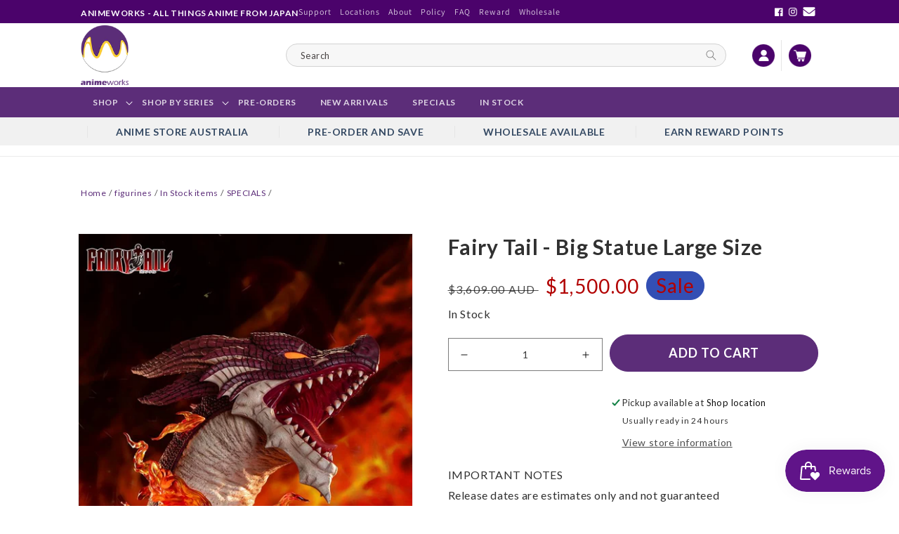

--- FILE ---
content_type: text/css
request_url: https://animeworks.com.au/cdn/shop/t/3/assets/custom.css?v=143209162569240143971711087555
body_size: 7861
content:
@import"https://fonts.googleapis.com/css2?family=Poppins:ital,wght@0,300;0,400;0,500;0,600;0,700;0,800;0,900;1,300;1,400;1,500;1,600;1,700;1,800&display=swap";@import"https://fonts.googleapis.com/css2?family=Lato:ital,wght@0,300;0,400;0,700;1,400&display=swap";h1,h2,h3,h4,h5,h6,p,a,span{font-family:Lato,sans-serif}*{font-family:Lato,sans-serif;!important}.header__search .field label.field__label{display:none}.header__search .field input{font-size:13px;color:#4b4747}.header__search .field input::placeholder{color:#4b4747;opacity:1}h4.preOderDead_date.hhh{color:#b20000}.header__search .field input::-ms-input-placeholder{color:#4b4747}.product-grid-container .card-wrapper .card__inner{flex-direction:column}.product-grid-container .card-wrapper .card__inner:before{padding-bottom:0}.product-grid-container .card-wrapper .card__inner .card__media,.product-grid-container .card-wrapper .card__inner .card__media a .media,.product-grid-container .card-wrapper .card__inner .card__media a .media img{position:relative}.products_coun.Product_ProdCount-Only h3.card__heading.h5{display:block}body{font-family:Lato,sans-serif;!important}.hideMe{display:none}span.msgS{color:#cf0303}h1,h2,h3,h4,h5,h6,p{margin:0;padding:0;color:#313131}h2.wholesale-head{font-size:28px;margin-bottom:14px}p.wholesale-content{font-size:16px;line-height:1.7;color:#313131;margin-bottom:30px}main#MainContent{position:relative;z-index:999}div#shopify-section-header{position:relative;z-index:9999}.announcement-bar__link{width:auto;padding:0}.announcement-bar p a{color:#5c2d79}.wholesale--wrap img{width:100%;max-width:180px;margin:auto;display:block}.product-media-modal[open]{z-index:9999999999!important}.card__content.custom-badgecontent{z-index:999999999999999;position:absolute!important;left:o!important;top:0!important;height:70px;overflow:hidden!important;width:70px}.card__media,.card .media{z-index:99999999999999!important}.wholesale--wrap{display:grid;grid-template-columns:repeat(6,16.66%);margin-top:30px}.custom-cardADAPTS{--ratio-percent: 125% !important}span.reward_points.pr_ReP{display:none}span.reward_points{display:none!important}.wholesale-icons{display:inline-block;width:100%;margin-top:70px}.wholesale-icons h3.icons-title{margin-bottom:20px;font-size:32px;font-weight:700;color:#313131;text-align:center}.whole-sale--form{display:grid;grid-template-columns:1fr 1fr;align-items:center}.wholesale-image{display:inline-block;width:100%}.whole-sale--content{margin-bottom:20px;display:inline-block;width:100%}.wholesale-contactus{width:75%;margin:0 auto}.announcement-sec{background:#eee}.wholesale-image img{width:100%}form#ContactForm .field:after,form#ContactForm .field:before{display:none}form#ContactForm .field{margin-bottom:14px;display:inline-block;border:0!important}form#ContactForm .field label{position:relative;left:0;top:0;width:100%;font-weight:600;color:#313131}.wholesale-contactus p{font-size:16px;line-height:1.7;color:#313131;margin-bottom:20px}.announcement-bar{border-bottom:0;width:100%;max-width:1430px;padding:0 15px;margin:auto;display:flex;justify-content:right;align-items:center!important}.announcement-bar p{font-size:12px;color:#fffc;font-weight:500;padding:7px 6px;cursor:pointer}.announcement-bar a{color:#fff;font-size:12px;text-decoration:none;font-weight:600}.announcement-bar p:first-child{padding-left:0}.announcement-bar p a{color:#fffc;font-weight:500}.announcement-bar p a:hover,.announcement-bar p:hover{color:#fff}.footer__list-social.list-social:only-child li.list-social__item a.email svg{width:24px;height:17px!important;fill:#fff}.footer__list-social.list-social:only-child li.list-social__item a.email{margin-top:8px}.announcement-bar p:last-child:after{display:none}.header-wrapper .header .page-width{padding:3px 15px;width:100%;max-width:1080px}.header-wrapper .header{padding:0}.header .header_area{display:flex;align-items:center}.header .header_area a.header__heading-link,.header .header_area h1.header__heading{flex:0 28%;max-width:381px;padding:0;margin:0}.header .header_area a.header__heading-link{display:flex}.header .header_area a img.header__heading-logo{width:100%;max-width:68px}.header .header_area .header__icons{flex:0 73%;max-width:73%;justify-content:flex-end;align-items:center}.header .header_area .header__icons a.header__icon{margin:0;width:60px}.header .header_area .header__icons a.header__icon img{width:100%;max-width:32px}.header .header_area .header__icons .header__icon--account{border-right:1px solid rgba(0,0,0,.1)}.header__search input{border:1px solid #d2d2d2;border-radius:60px!important;padding:10px 20px;height:33px;background-color:#00000008}.header__search label.field__label{font-size:13px;color:#4b4747;top:50%;transform:translateY(-50%);left:21px}.header .header_area .header__icons .header__search predictive-search,.header .header_area .header__icons .header__search predictive-search form.search{max-width:98%}.header__search button.search__button{border-radius:0 10px 10px 0;height:33px;width:100%;max-width:43px}.header__search button.search__button svg.icon{color:#777;width:15px;height:15px}.header nav.header__inline-menu{border-top:0px solid #eeeeee;margin:0!important;text-align:center;background:#5c2d79}.header ul li:last-child{border-right:0!important}.header__menu-item span{color:#fffc}.header nav.header__inline-menu ul.list-menu.list-menu--inline{max-width:1080px;width:100%;padding:0 15px;justify-content:flex-start}.header__inline-menu ul.list-menu.list-menu--inline li .header__menu-item{font-size:12px;font-weight:700;color:#313131;padding:14px 17px;text-transform:uppercase}.header__menu-item .icon-caret{right:-4px;color:#fff}.header__menu-item span.header__active-menu-item{text-decoration:none;color:#ffca2c}.header__menu-item:hover span{color:#fff}.header__menu-item:hover svg path{fill:#fff}.header__menu-item:hover span{text-decoration:none}details[open]>.header__menu-item{text-decoration:none}.header nav.header__inline-menu ul.header__submenu li .header__menu-item{text-align:left;padding:10px;font-size:14px}.header__search{width:100%}.header__search .field:before,.header__search .field:after{display:none}.field__input:focus,.select__select:focus,.customer .field input:focus,.customer select:focus,.localization-form__select:focus.localization-form__select:after{box-shadow:none!important}.field__input:focus~.field__label,.field__input:not(:placeholder-shown)~.field__label,.field__input:-webkit-autofill~.field__label,.customer .field input:focus~label,.customer .field input:not(:placeholder-shown)~label,.customer .field input:-webkit-autofill~label{top:calc(var(--inputs-border-width) + 1.1rem)!important}.home_section1 .home-slider1 button.slick-arrow{display:none!important}.home-slider1 .slick-slide{position:relative}.home-slider1 .text_bann .content-box{width:100%;max-width:1430px;margin:auto;padding:0 15px}.home-slider1 .text_bann{position:absolute;top:0;left:0;bottom:0;right:0;display:flex;align-items:center}.home-slider1 .content-box h2.banner__heading{font-size:65px;color:#fff;line-height:101px;font-weight:700;max-width:750px;margin-bottom:20px}.home-slider1 .content-box p{font-size:19px;line-height:38px;color:#fff;margin-bottom:45px}a.button:before,a.button:after,button:before,button:after,.newsletter-form__field-wrapper .field:before,.newsletter-form__field-wrapper .field:after{display:none}a.button.button--primary,.product__info-container .price_rewards .product-form button.product-form__submit{border:1px solid #5c2d79;border-radius:50px;background-color:#5c2d79;font-size:20px;font-weight:600;text-transform:uppercase;position:relative;overflow:hidden;width:100%;max-width:299px;padding:20px}.home-slider1 ul.slick-dots{position:absolute;bottom:50px;left:50%;transform:translate(-50%);list-style:none;display:flex;text-align:left;width:100%;max-width:1430px;margin:0;padding:0 15px}.home-slider1 ul.slick-dots li{width:63px;margin-right:17px;position:relative}.home-slider1 ul.slick-dots li:before{width:63px;height:5px;background-color:#fff;position:absolute;content:" ";bottom:0;transition:.2s;left:0}.home-slider1 ul.slick-dots li button{background-color:transparent;border:0;position:relative;width:100%;padding:0 0 17px;text-align:center;font-size:29px;line-height:38px;font-weight:700;color:#5c2d79;transition:.2s;visibility:hidden}.home-slider1 ul.slick-dots li.slick-active:before{background-color:#5c2d79}.home-slider1 ul.slick-dots li.slick-active button{visibility:visible}.home_section2{padding:98px 0}.home_section2 .images_logos img{margin:auto;width:100%;max-width:260px}.home_section2 ul.slick-dots{padding:0;margin:10px 0 0;display:flex;align-items:center;justify-content:center;list-style:none}.home_section2 ul.slick-dots li{margin:0 3px}.home_section2 ul.slick-dots li button{background-color:#ddd;border:0;font-size:0;width:14px;height:14px;border-radius:15px}.home_section2 ul.slick-dots li[aria-selected=true] button{background-color:#ffca2c}.collection-sec .collection{padding-bottom:98px;padding-top:0}.page-width{padding-left:15px;padding-right:15px;max-width:1080px}.collection-sec .collection__title{text-align:center;margin-bottom:62px!important}.collection-sec .collection__title h2.title{margin:0;font-size:40px;font-weight:700;color:#313131}.collection-sec slider-component.page-width-desktop{padding:0;max-width:100%}.collection-sec slider-component ul.product-grid{column-gap:15px;row-gap:20px}.collection-sec slider-component ul.product-grid li.grid__item{width:100%!important;max-width:100%}.collection-sec .collection .collection__view-all a.button,.contact__button .button{max-width:412px;margin-top:20px;border:1px solid #5c2d79;border-radius:50px;background-color:#5c2d79;font-size:20px;font-weight:600;text-transform:uppercase;position:relative;overflow:hidden;width:100%;padding:20px}.home_section6 .coll_Pro.grid{column-gap:30px}.home_section6 ul.products{margin:0;padding:0;list-style:none}.home_section6 ul.products span.coll_title{margin-bottom:46px;display:block;position:relative;font-size:16px;color:#313131;font-weight:600}.home_section6 ul.products span.coll_title:before{height:3px;display:block;background-color:#ffca2c;width:100%;max-width:30px;content:" ";position:absolute;top:40px;left:0}.home_section6 ul.products li .card{flex-direction:row}.home_section6 ul.products li .card{flex-direction:row;padding-bottom:10px;padding-top:10px;border-bottom:1px solid #ececec}.home_section6 ul.products li .card .card__inner{width:60px;height:60px}.home_section6 ul.products li .card .card__inner img.motion-reduce{width:100%;object-fit:contain}.home_section6 ul.products li .card .card__content .card__information{padding-left:15px;padding-top:0;padding-bottom:0}.home_section6 ul.products li .card .card__content .card__information h3 a{font-size:16px;margin-bottom:10px;color:#313131}.home_section6 ul.products .products_coun:nth-child(2) li .card,.footer .footer__content-top .news_latest ul li:first-child{padding-top:0!important}.home_section6 ul.products li .card__content .price .price__regular span{font-weight:600;color:#5c2d79;font-size:16px}.collection-sec ul.product-grid li .card .card__inner .card__media .quick-add{position:absolute;top:0;left:0;width:100%;height:100%;background-color:#00000091;transition:.2s;padding:0 37px 46px;display:flex;justify-content:center;align-items:flex-end;visibility:hidden;opacity:0}.collection-sec ul.product-grid li .card .card__inner .card__media .quick-add button{background-color:#ffca2c;border-radius:25px;border:1px solid #ffca2c;font-size:16px;cursor:pointer;color:#fff;font-weight:700;text-transform:uppercase;width:100%;max-width:193px}.collection-sec ul.product-grid li .card .card__inner .card__media modal-opener{width:100%}.collection-sec ul.product-grid li .card .card__inner:hover .card__media .quick-add{visibility:visible;opacity:1}.card__heading a:after{display:none}.collection-sec ul.product-grid li .card .card__inner .card__content{display:none}.home_section6 ul.products .products_coun:last-child li .card,.footer .footer__content-top .news_latest ul li:last-child{border-bottom:0}footer.footer{margin-top:70px;border-top:0;background-color:#777;padding:35px 0 0}.footer .footer__content-top{padding-bottom:31px}.footer .footer__content-top .footer-block h2.footer-block__heading{margin-bottom:38px;display:block;position:relative;font-size:16px;color:#fff;font-weight:600}.footer .footer__content-top .footer-block h2.footer-block__heading:before{height:3px;display:block;background-color:#ffca2c;width:100%;max-width:30px;content:" ";position:absolute;top:33px;left:0}.footer .footer__content-top .footer-block p{color:#fff;font-size:16px}.footer .footer__content-top ul.footer__list-social{margin-top:20px;justify-content:flex-start}.footer .footer__content-top ul li.list-social__item a{width:32px;height:32px;border-radius:50px;padding:0;border:1px solid #fff}.footer .footer__content-top ul li.list-social__item a svg.icon path{fill:#fff}.footer .footer__content-top ul li.list-social__item a svg.icon{height:18px;width:18px;margin:auto;display:block}.footer .footer__content-top ul li.list-social__item{margin-right:4px}.footer .footer__content-top .news_latest ul{padding:0;margin:0;list-style:none}.footer .footer__content-top .news_latest ul li .recent-blog-posts{display:flex;border-bottom:1px solid #414141;padding:10px 0}.footer .footer__content-top .news_latest ul li .recent-blog-posts .badge{border:2px solid #fff;background-color:transparent;border-radius:0;color:#fff;width:32px;height:32px}.footer .footer__content-top .news_latest ul li .recent-blog-posts .badge{border:2px solid #fff;background-color:transparent;border-radius:0;color:#fff;width:37px;height:37px;padding:3px 0}.footer .footer__content-top .news_latest ul li .recent-blog-posts .badge .post-date-day{font-size:14px}.footer .footer__content-top .news_latest ul li .recent-blog-posts .badge .post-date-month{font-size:10px}.footer .footer__content-top .news_latest ul li .recent-blog-posts .flex-col{width:100%;padding-left:15px}.footer .footer__content-top .news_latest ul li .recent-blog-posts .flex-col a{color:#fff;text-decoration:none;font-size:16px}.footer-block__newsletter h2.footer-block__heading{text-align:left;text-transform:uppercase}.footer .footer__content-top .footer__blocks-wrapper{column-gap:30px}.footer__content-bottom{border:0;padding:22px 0!important;background-color:#5b5b5b}.footer__content-bottom .footer__column--info{flex-direction:row;justify-content:space-between}.footer__content-bottom ul.blog-nav-list{display:flex;margin:0;padding:0;list-style:none}.footer__content-bottom ul.blog-nav-list li a{text-decoration:none;color:#fff;font-size:12px;font-weight:400}.footer__content-bottom ul.blog-nav-list li{margin-right:10px}.footer__content-bottom .footer__copyright small,.footer__content-bottom .footer__copyright small a{font-size:12px;color:#756c6c}.footer__content-bottom .footer__copyright,.footer__content-bottom .footer__payment{margin:0}.footer__content-bottom .footer__payment ul.list-payment li.list-payment__item{padding:0}.footer-block__newsletter span.newsletter_subheading{text-align:left;width:100%;display:block;padding:0 15px;color:#fff;font-weight:600;margin-bottom:20px}.footer-block__newsletter form.newsletter-form{max-width:282px;padding:0 15px;margin-left:0}.footer-block__newsletter form.newsletter-form input{border-radius:3px;border:0;padding:10px}.footer-block__newsletter form.newsletter-form input{border-radius:3px;border:0;padding:10px;font-size:16px;color:#000}.newsletter-form__field-wrapper .field{flex-wrap:wrap}.field__input:-webkit-autofill~.field__button,.field__input:-webkit-autofill~.field__label,.customer .field input:-webkit-autofill~label{color:#fff}.footer-block__newsletter form.newsletter-form button{text-transform:uppercase;position:unset;background-color:#601489!important;width:150px;height:40px;border-radius:5px;color:#fff;font-weight:700;font-size:16px;margin-top:10px}.footer-block__newsletter form.newsletter-form input::placeholder{display:block}.collection-sec ul li .card__information .caption-with-letter-spacing,.product_Relatedes ul li .card__information p.collectionPro,.collection .card-wrapper .card__content .card__information p{font-size:14px;color:#313131;opacity:1;margin-bottom:10px}.collection-sec ul li .card__information h3 a,.product_Relatedes ul li .card__information h3 a,.collection .card-wrapper .card__content .card__information h3 a{line-height:27px;font-size:16px}.collection-sec ul li .card__information .estimate_releasedate{font-size:16px;line-height:27px;color:#b20000;font-weight:600;margin-bottom:10px}.product_Relatedes ul li .card__information .price_rewards span,.collection .card-wrapper .card__content .card__information .price_rewards span{font-size:16px;line-height:27px;color:#ffca2c;font-weight:600;margin-bottom:10px}.collection-sec ul li .card__information .price_rewards .reward_points{font-size:14px;color:#313131}.collection-sec ul li .card__information .price_rewards,.collection-sec ul li .card__information .price{margin-top:0!important}.collection-sec ul li .card__information .price span{font-size:16px;color:#5c2d79;font-weight:600}.header__submenu.list-menu.custom-Seri-Menu{display:flex;width:1200px;flex-wrap:wrap;left:50%;padding:10px 0 40px}.header__submenu.list-menu.custom-Seri-Menu li{flex:0 20%;max-width:20%}.js details>.header__submenu.custom-Seri-Menu{transform:translate(-50%)!important}.header__submenu.custom-Seri-Menu li.custom-ViewAllMenu{position:absolute;bottom:0;left:0;right:0;flex:0 100%;max-width:100%;background-color:#eee}.header__submenu.custom-Seri-Menu li.custom-ViewAllMenu .header__menu-item{justify-content:center}.custom-productSEction .section-template--15201466974345__main-padding{padding-top:50px;padding-bottom:50px}.product .product__info-wrapper .product__info-container .product__title h1{font-size:30px;font-weight:600;color:#313131}.product__info-container .price_rewards span.reward_points.pr_ReP{font-size:16px;line-height:27px;color:#ffca2c;font-weight:600;margin-bottom:10px!important}.product__info-container .price_rewards .shopify-block .spr-starrating{justify-content:flex-start!important;margin:5px 0;font-size:14px}.product__info-container .price_rewards .price span{font-size:28px;font-weight:500;color:#b20000}.product__info-container .price_rewards>h4{margin:12px 0}.product__info-container .price_rewards h4.estimate_releasedate{color:#b20000}.product__info-container .price_rewards>h4{margin:10px 0;font-size:14px}.product__info-container .product-form__quantity label.form__label{display:none}.product__info-container .product-form__quantity{margin:20px 0 0!important;max-width:440px!important}.product__info-container .product-form__quantity quantity-input.quantity{width:100%;max-width:220px}.product__info-container .price_rewards .product-form{margin:15px 0 25px}.product__info-container .price_rewards .product-form button.product-form__submit{font-size:18px;max-width:100%;padding:15px}.product__info-container .price_rewards .custom-TextData{margin-bottom:15px}.product__info-container .price_rewards .custom-TextData h4{margin-bottom:5px;font-weight:500;font-size:16px;color:#313131;margin-top:20px}.product__info-container .price_rewards .custom-TextData .Pro_custom-Content p,.product__info-container .price_rewards .custom-TextData .Pro_custom-Content{font-size:16px;line-height:1.7;color:#313131}.product__info-container .price_rewards .Product-New-Infos .Pro_InfoD.metasku{font-size:16px;line-height:2;color:#313131;border-bottom:1px solid #efefef}.product__info-container .price_rewards ul.list-social{justify-content:flex-start}.product_DescrTabing{width:100%;padding-top:70px}.product_DescrTabing ul.customTabs{margin:0;padding:0;display:flex}.product_DescrTabing ul.customTabs li a{padding:5px 10px;font-size:16px;color:#313131;text-decoration:none;display:inline-block;border-bottom:5px solid #ddd}.product_DescrTabing ul.customTabs li{margin-right:10px}.product_DescrTabing ul.customTabs li.activelist a{border-bottom-color:#5c2d79}.product_DescrTabing .product_TabData>div{padding:20px 0}.product_DescrTabing .product_TabData .tabDataS h2{font-size:18px;font-weight:600;margin-bottom:20px;color:#313131}.product_DescrTabing .product_TabData .tabDataS p{font-size:16px;color:#313131;margin-bottom:15px}.product_DescrTabing .product_TabData .tabDataS table.pro_tables{border:1px solid #ddd}.product_DescrTabing .product_TabData .tabDataS table.pro_tables td,.product_DescrTabing .product_TabData .tabDataS table.pro_tables th{border:1px solid #ddd;text-align:left;font-size:14px;padding:10px;color:#313131;line-height:1}.product_DescrTabing .product_TabData .tabDataS table.pro_tables p{margin:0}.product_Relatedes{padding-top:0!important;padding-bottom:70px!important}.product_Relatedes h2.product-recommendations__heading,.customer h1,.shopify-product-reviews h2.spr-header-title{margin-bottom:62px;text-align:center;font-size:40px;font-weight:700;color:#313131}.product_Relatedes ul.product-grid{column-gap:15px;row-gap:20px;display:grid;grid-template-columns:repeat(5,1fr)}.product_Relatedes ul.product-grid li.grid__item{width:100%!important;max-width:100%!important}.product_Relatedes ul li .card__information .price_rewards span{display:block;margin-top:7px;margin-bottom:7px}.product_Relatedes ul li .card__information .price{margin-top:0!important}.product_Relatedes ul li .card__information .price span{font-size:16px;color:#5c2d79;font-weight:600}.product-breadcrumb .grid{display:none}.product-breadcrumb{margin-bottom:45px}nav.breadcrumb a,nav.breadcrumb span{font-size:12px;font-weight:500}nav.breadcrumb a{text-decoration:none;cursor:pointer;color:#5c2d79}.collection-sec facet-filters-form{margin-bottom:20px}.collection-sec facet-filters-form form#FacetSortForm{max-width:1110px;margin-right:0;margin-left:auto}.collection-sec facet-filters-form form nav.breadcrumb{margin-right:auto;margin-left:0}.collection-sec .facet-filters__field h2{font-size:12px;line-height:1;color:#313131}.collection-sec .facet-filters__field select{font-size:12px;color:#313131}.collection-sec .facet-filters__field svg.icon.icon-caret{height:.5rem}.collection-sec facet-filters-form .product-count-vertical h2{font-size:12px;color:#313131}facet-filters-form.facets .active-facets h2{font-size:18px;font-weight:600;color:#5c2d79}facet-filters-form .facets__disclosure-vertical{border-top:2px solid #5c2d79}facet-filters-form summary span{font-size:14px;color:#313131}facet-filters-form .parent-display fieldset.facets-wrap ul li label span{font-size:14px;color:#313131}facet-filters-form .parent-display fieldset.facets-wrap ul li label svg.icon-checkmark path{color:#5e307b}facet-filters-form.facets .active-facets facet-remove a span,facet-filters-form.facets .active-facets facet-remove a{font-size:12px!important;text-decoration:none!important}h1.main-page-title.page-title{text-align:center;font-size:40px;padding:0 15px;font-weight:700;color:#313131;margin:50px 0}.about-pageTemp .aboutus-section,.accordian-container,.locatin-sec .location-section,.contact-sec .page-width{max-width:1430px;padding:0 15px;margin:auto}.inner__page{padding-bottom:100px;margin-bottom:70px;border-bottom:1px solid rgba(0,0,0,.05)}.inner__page p{font-size:16px;line-height:1.7;color:#313131;margin-bottom:30px}.faq-sec .accordian-main-title h1,.loc-sec-head h1{margin-bottom:15px;font-size:32px;font-weight:700;color:#313131}.faq-sec .custom-accordian-group button{background:transparent;font-size:18px;font-weight:600;color:#313131;padding:15px 60px 15px 0;border-bottom:1px solid #5c2d79!important;position:relative;width:100%;text-align:left;border:0;cursor:pointer}.faq-sec .custom-accordian-group button:before{content:" ";position:absolute;width:10px;height:2px;background-color:#5c2d79;top:50%;right:10px;display:block;transform:translateY(-50%)}.faq-sec .custom-accordian-group button.active:after{display:none}.faq-sec .custom-accordian-group button:after{content:" ";position:absolute;width:2px;height:10px;background-color:#5c2d79;display:block;right:14px;top:50%;transform:translateY(-50%)}.faq-pad{padding-top:50px}.faq-sec .custom-accordian-group .panel{padding:15px}.faq-sec .custom-accordian-group .panel p{font-size:16px;line-height:1.7;color:#313131}.loc-sec-subheading p{margin-bottom:0}.loc-sec-subheading p:last-child{margin-bottom:50px}.contact-sec .contact{display:flex;flex-wrap:wrap}.contact-sec h2.title{text-align:center;font-size:40px;font-weight:700;color:#313131;margin:50px 0;width:100%}.contact-sec .contact-right-side{flex:0 70%;max-width:70%;padding-right:40px}.contact-right-side p{margin-bottom:20px;max-width:650px}.contact-right-side .field label{display:block;position:unset;font-size:16px;font-weight:600;color:#313131}.contact-right-side .field:before,.contact-right-side .field:after{display:none}.contact-right-side .field{flex-wrap:wrap}.contact-right-side .field input,.contact-right-side .field textarea,.contact-right-side .field select,form#ContactForm input,form#ContactForm textarea{width:100%;border:1px solid #ddd;border-radius:3px;padding:10px 15px;font-size:16px;font-weight:400;color:#313131}.contact-right-side .field span{font-size:12px;color:#707070;margin-right:5px}.contact-sec .contact-addre{flex:0 30%;max-width:30%}.contact-right-side .contact__button button{max-width:200px;margin-top:0;border:1px solid #5c2d79;border-radius:50px;background-color:#5c2d79;font-size:20px;font-weight:600;text-transform:uppercase;position:relative;overflow:hidden;width:100%;padding:15px 20px}.contact-addre .addre-inner h4{margin-bottom:46px;display:block;position:relative;font-size:16px;color:#313131;font-weight:600}.contact-addre .addre-inner h4:before{height:3px;display:block;background-color:#ffca2c;width:100%;max-width:30px;content:" ";position:absolute;top:40px;left:0}.contact-addre .addre-inner{margin-bottom:50px}.contact-right-side .field label span{display:none}.custom-policy-content h2{font-size:22px;margin-bottom:15px}.custom-policy-content h2,.reward-section .custom-reword-section h2{font-size:22px;margin-bottom:15px;font-weight:700;color:#313131}.reward-section .reward-image{text-align:center}.reward-section .reward-image img{width:100%;max-width:420px}.afterpay-content-section{background:url(https://cdn.shopify.com/s/files/1/0590/3417/3577/files/Sword-Art-Online-Asuna-Glint-Flash-4.jpg?v=1663584764);background-repeat:no-repeat;background-size:cover;background-position:center;height:500px}.afterpay-content-section .div-content{display:flex;flex-direction:column;justify-content:center}.afterpay-content-section .div-content img{width:100%;max-width:170px;margin-bottom:10px}.afterpay-content-section .div-content h1{font-size:30px;color:#fff;margin-bottom:10px}.afterpay-content-section .div-content p{color:#fff}.after-pay-btn a{font-size:15px;color:#fff;text-decoration:none;padding:10px 15px;border:1px solid #fff;width:100%;max-width:230px;display:block;text-align:center}.afterpay-content-section .div-content{display:flex;flex-direction:column;justify-content:center;height:100%}.afterpay-logo-section{display:flex;flex-wrap:wrap;padding:70px 0 0}.afterpay-logo-section .custom-afterpay-content{flex:0 33.3%;max-width:33.3%;padding:0 25px 0 15px}.afterpay-logo-section .custom-afterpay-content img{width:100%;max-width:110px}.afterpay-logo-section .custom-afterpay-content h1{font-size:20px;margin-bottom:10px}.afterpay-logo-section .custom-afterpay-content p{margin-bottom:0}.convention-sec .wrapper .carousel{width:100%}.convention-sec .carousel button.slick-arrow{position:absolute;top:50%;z-index:9;transform:translateY(-50%);font-size:0;background-color:transparent;border:0;width:30px;height:30px;padding:0}.convention-sec .carousel button.slick-prev{left:-40px}.convention-sec .carousel button.slick-next{right:-40px}.convention-sec .carousel button.slick-prev:before{content:"";position:absolute;width:15px;height:3px;background-color:#000;display:block;transform:rotate(-40deg) translateY(-170%);top:50%;left:0}.convention-sec .carousel button.slick-prev:after{content:"";position:absolute;width:15px;height:3px;background-color:#000;display:block;transform:rotate(40deg) translateY(170%);top:50%;left:0}.convention-sec .carousel button.slick-next:before{content:"";position:absolute;width:15px;height:3px;background-color:#000;display:block;transform:rotate(40deg) translateY(-170%);top:50%;right:0}.convention-sec .carousel button.slick-next:after{content:"";position:absolute;width:15px;height:3px;background-color:#000;display:block;transform:rotate(320deg) translateY(170%);top:50%;right:0}.convention-sec .wrapper{padding-top:0}.convention-sec .custom-con-content{padding:50px 0}.convention-sec .convention-heading h1,.convention-sec .custom-conv-text h1{font-size:22px;margin-bottom:15px;font-weight:700;color:#313131}.convention-sec .convent-logo-section{display:flex;align-items:center;flex-wrap:wrap}.convention-sec .convent-logo-section .image-logo-section{flex:0 25%;max-width:25%}.convention-sec .convent-logo-section .image-logo-section a{display:inline-block;width:100%;text-align:center}.convention-sec .convent-logo-section .image-logo-section img{width:100%;max-width:150px;margin:auto}.convention-sec .custom-conv-text .custom-block-text h1{font-size:18px;margin-bottom:10px;font-weight:700;color:#313131}.convention-sec .custom-conv-text .custom-block-text a{text-decoration:none;font-size:16px;color:#313131}.convention-sec .carousel .slick-list img{width:100%;max-width:260px;max-height:260px;object-fit:cover;height:50vh;margin:auto}.home-slider1 .slick-slide .images_bann{min-height:600px}.home-slider1 .slick-slide img{width:100%;min-height:600px;object-fit:cover}.cart-notification .cart-notification__header h2.cart-notification__heading,.cart-notification .cart-notification-product h3,.cart-notification .cart-notification__links a.button,.cart-notification .cart-notification__links button.lin k{color:#313131}.cart-notification .cart-notification__links button.button,.cart__footer .cart__ctas button,.mobile-facets__footer button.button.button--primary{border:1px solid #5c2d79;border-radius:50px;background-color:#5c2d79;font-size:18px;font-weight:600;text-transform:uppercase;position:relative;overflow:hidden;width:100%;max-width:299px;padding:14px}.cart-notification .cart-notification__links form{margin-top:0}.collection-sec.color-background-1 .collection{padding-bottom:0;padding-top:60px}.collection-sec.color-background-1 .collection__view-all a.button{max-width:260px}cart-items .title-wrapper-with-link h1.title{font-size:40px;color:#313131;font-weight:700}cart-items .title-wrapper-with-link a.underlined-link{color:#313131}.cart__contents .cart__items td,.cart__contents .cart__items th,.cart__contents .cart__items td *,.cart__footer .totals h2.totals__subtotal,.cart__footer .totals p.totals__subtotal-value,.cart__footer small.tax-note{color:#313131}.cart__footer{padding-top:0}.cart__footer .cart__ctas button{max-width:100%}.collection-sec .section-template--15201466482825__product-grid-padding{padding-bottom:0}.mobile-facets .mobile-facets__header-inner h2,.mobile-facets .mobile-facets__header-inner p{color:#313131}.mobile-facets__main summary *,.mobile-facets__main .mobile-facets__details label,.mobile-facets__main .mobile-facets__details .select{color:#313131}.mobile-facets__main .mobile-facets__footer facet-remove a{color:#313131}.mobile-facets__footer button.button.button--primary{max-width:160px;font-size:16px;padding:10px}.section-template--15234503573641__main-padding,.section-template--15256566956169__main-padding,.section-template--15256629477513__main-padding,.section-template--15256755863689__main-padding{padding:0!important}.contact__button .button{max-width:230px!important}span.spr-summary-actions a.spr-summary-actions-newreview,.spr-form-actions input.spr-button,.customer button{color:#fff!important;text-decoration:none;text-align:center;border:1px solid #5c2d79!important;border-radius:50px!important;background-color:#5c2d79;font-size:18px!important;font-weight:600;text-transform:uppercase;position:relative;overflow:hidden;width:100%;max-width:230px;padding:10px!important}#shopify-product-reviews{margin-bottom:70px!important}#shopify-product-reviews h3.spr-form-title{margin-bottom:15px}#shopify-product-reviews fieldset label{font-size:16px;color:#313131}#shopify-product-reviews fieldset input,#shopify-product-reviews fieldset textarea{height:45px;padding:10px 15px;font-size:14px;color:#313131;border:1px solid #ddd;border-radius:3px}#shopify-product-reviews fieldset .spr-starrating a.spr-icon{color:#5c2d79;opacity:1}.recommendations-sec .card__inner .card__content{display:none}.customer{margin-bottom:0!important}.customer .field input{padding:10px 15px;font-size:14px;color:#313131;border:1px solid #ddd;border-radius:3px}.field:before,.select:before,.customer .field:before,.customer select:before,.localization-form__select:before,.field:after,.select:after,.customer .field:after,.customer select:after,.localization-form__select:after{display:none}.customer form>a{text-align:center;width:100%;font-size:14px;color:#313131;text-decoration:none}.customer button{margin:3rem 0 1.5rem!important}.customer h1{margin-bottom:40px}.shopify-product-reviews h2.spr-header-title{margin-bottom:12px}.card-wrapper .card__content .card__badge span{width:120px;background-color:#020202;color:#fff;border:0;border-radius:0;position:absolute;top:15px;left:-35px;transform:rotate(-45deg);font-size:10px}.card-wrapper .card__content{overflow:auto}*:focus-visible{outline:0;outline-offset:0;box-shadow:none}.quantity__button:focus-visible,.quantity__input:focus-visible{background-color:inherit;z-index:2}.quantity__button:not(:focus-visible):not(.focused),.quantity__input:not(:focus-visible):not(.focused){border:1px solid #000}.header{display:flex;flex-wrap:wrap}.header nav.header__inline-menu{width:100%}.header .bottom_menu{padding-top:6px;padding-bottom:6px;margin-bottom:15px;background-color:#f1f1f1;width:100%;text-align:center}.header .bottom_menu a{color:#334862;text-decoration:none;font-size:14px;font-weight:700;padding:0 40px;border-left:1px solid #e6e6e6}.announcement-sec{background-color:#4b036b!important}.home_section5 .card__media .media img{height:260px;object-fit:cover;object-position:center center;width:100%;display:block}.home_section5 .card__media .media{position:relative!important}.home_section5 .ratio:before{content:"";width:0;height:0;padding-bottom:0}.home_section5 .card__media a{position:relative!important}.home_section5 .card__media{position:relative}.scroll-added header{position:fixed;background-color:#fff;top:0;width:100%}.scroll-added header .bottom_menu{display:none}.btn_and_quan{display:grid;grid-template-columns:auto 1fr;column-gap:10px}.card-information .estimate_releasedate{font-size:16px;line-height:27px;color:#b20000;font-weight:600;margin-bottom:10px}.both_announce{display:grid;align-items:center;justify-content:space-between;grid-template-columns:auto 1fr auto}.both_announce a{font-size:12px;color:#fff;text-decoration:none;font-weight:700}.announcement-bar{padding:0}.third_announce_social ul{align-items:center}.third_announce_social ul svg{height:12px!important;width:17px}.third_announce_social ul svg#svg2439 g#g2449 path#path2451{stroke:#fff!important;stroke-width:33px!important;fill:#601489!important}.third_announce_social ul li a{padding:0 1px}.header nav.header__inline-menu ul.list-menu.list-menu--inline li ul{border:2px solid #ddd;box-shadow:1px 1px 15px #00000026}.header nav.header__inline-menu ul.list-menu.list-menu--inline li ul li a{border-bottom:1px solid #ececec;margin:0 10px;padding-left:0;padding-right:0;color:#1f1f1fbf;font-weight:400;text-transform:capitalize}.header nav.header__inline-menu ul.list-menu.list-menu--inline li ul li:last-child a{border-bottom:0}.header nav.header__inline-menu ul.list-menu.list-menu--inline li ul li a:hover{color:#000}.menu-drawer{-webkit-overflow-scrolling:touch!important;background-color:#fffffff2!important;bottom:0;box-shadow:0 0 10px #00000080;left:0!important;overflow-x:hidden!important;overflow-y:auto;position:fixed!important;top:0!important;transform:translate(-270px);transition:transform .2s;width:260px!important;vertical-align:middle;z-index:1045;text-align:left;height:100%!important;opacity:1}.header__icon--menu[aria-expanded=true]:before{display:none}.menu-opening .header__icon--menu{position:absolute!important;right:0;top:-24px}.menu-drawer .menu-drawer__navigation ul li{border-top:1px solid #ececec}.menu-drawer .menu-drawer__navigation ul li a{color:#666666d9;transition:all .2s;font-size:13px;font-weight:700;text-transform:uppercase;padding-bottom:15px!important;padding-top:15px!important}.menu-drawer .menu-drawer__navigation ul li summary{font-size:13px;font-weight:700;text-transform:uppercase;color:#666666d9}.menu-drawer__navigation{padding:30px 0!important}.menu-drawer__navigation-container{display:grid!important;grid-template-rows:auto!important;align-content:start!important;overflow-y:auto!important;height:100%!important}.mobile_searching .field input{background-color:#00000008;border-color:#00000017;border-radius:99px;box-shadow:none;color:currentColor!important;height:2.507em;max-width:100%;padding:0 .75em;transition:color .3s,border .3s,background .3s,opacity .3s;vertical-align:middle;width:100%;box-sizing:border-box;border:1px solid #ddd}.mobile_searching .field label{font-size:12px;font-weight:700}.mobile_searching .field .icon-search{width:16px;font-weight:800;height:16px}.home_section6 .section_home6 .homeProdCount-Only li h3{display:block!important}.mobile_searching{margin:20px 10px 0}.collection-sec slider-component ul.product-grid{column-gap:15px;row-gap:20px;display:grid;grid-template-columns:repeat(8,1fr)}.collection-sec slider-component{padding:0 70px!important}.header nav.header__inline-menu ul.list-menu.list-menu--inline li:nth-child(2) ul{display:grid;grid-template-columns:1fr 1fr 1fr;width:100rem!important}@media (max-width: 1700px){.home-slider1 .content-box h2.banner__heading{font-size:55px;line-height:90px}}@media (max-width: 1500px){.js details>.header__submenu.custom-Seri-Menu{transform:translate(-40%)!important}.home-slider1 .content-box h2.banner__heading{font-size:50px;line-height:70px}.home_section2 .images_logos img{max-width:200px}.collection-sec ul li .card__information .caption-with-letter-spacing,.product_Relatedes ul li .card__information p.collectionPro,.collection .card-wrapper .card__content .card__information p{font-size:12px;margin-bottom:10px}.collection-sec ul li .card__information h3 a,.product_Relatedes ul li .card__information h3 a,.collection .card-wrapper .card__content .card__information h3 a{line-height:24px;font-size:14px}.collection-sec ul li .card__information .estimate_releasedate,.product_Relatedes ul li .card__information .price_rewards span,.collection .card-wrapper .card__content .card__information .price_rewards span{font-size:14px;line-height:24px;margin-bottom:5px}}@media (max-width: 1240px){.header__submenu.list-menu.custom-Seri-Menu li{flex:0 33.3%;max-width:33.3%}.js details>.header__submenu.custom-Seri-Menu{transform:translate(-38%)!important}.header__submenu.list-menu.custom-Seri-Menu{width:1000px}.home_section2 .images_logos img{max-width:180px}.wholesale-contactus{width:90%}}@media (max-width: 1080px){.announcement-bar p.announcement-bar__message{display:none}.announcement-bar a{padding:8px 0}}@media (max-width: 1024px){.js details>.header__submenu.custom-Seri-Menu{transform:translate(-36%)!important}.header__submenu.list-menu.custom-Seri-Menu{width:850px}}@media (max-width: 989px){.mobile_searching .field label{display:none}.mobile_searching .field input{font-size:13px;color:#4b4747}.mobile_searching .field input::placeholder{color:#4b4747;opacity:1}.mobile_searching .field input::-ms-input-placeholder{color:#4b4747}.header-wrapper .header{display:flex}header-drawer{justify-self:start;margin-left:0;margin-right:10px}header-drawer .menu-drawer-container svg.icon{height:3rem;width:3rem}.header .header_area a img.header__heading-logo{width:100%;max-width:65px}.home-slider1 .content-box h2.banner__heading{font-size:45px;line-height:55px;max-width:440px}.home-slider1 .content-box p{font-size:18px;line-height:36px;margin-bottom:30px}.home-slider1 ul.slick-dots{bottom:20px}.home_section2{padding:55px 0}.home_section2 .images_logos img{max-width:120px}.footer .footer-block.grid__item:first-child{width:100%}.footer .footer-block.grid__item{width:calc(25% - 22.5px)}.footer__content-bottom .footer__column--info{flex-direction:column;justify-content:space-between}.footer__content-bottom .footer__payment{margin:10px 0 0}.home_section6 .grid__item{width:calc(50% - 22.5px);margin-bottom:30px}.collection-sec .collection__title{margin-bottom:40px!important}.collection-sec .collection__title h2.title{font-size:34px}.menu-drawer .menu-drawer__utility-links a.menu-drawer__account img{margin-right:10px}.menu-drawer nav.menu-drawer__navigation ul.menu-drawer__menu li a.menu-drawer__menu-item,.menu-drawer nav.menu-drawer__navigation ul.menu-drawer__menu li details summary{padding:10px 22px}.menu-drawer nav.menu-drawer__navigation ul.menu-drawer__menu li details summary{position:relative}.menu-drawer nav.menu-drawer__navigation ul.menu-drawer__menu li details summary:after{content:" ";position:absolute;right:10px;top:50%;transform:translateY(-50%);background-image:url(https://cdn.shopify.com/s/files/1/0590/3417/3577/files/chevron.png?v=1663674497);width:15px;height:15px;background-repeat:no-repeat;background-size:contain}.whole-sale--form{grid-template-columns:1fr}.wholesale-image{order:2}.wholesale-contactus{width:100%;margin:0 auto 50px;order:1}.afterpay-logo-section .custom-afterpay-content{flex:0 50%;max-width:50%;padding:0 15px 30px}.header__search{display:none}.header-wrapper .header .page-width{justify-content:space-between}.third_announce_social{display:none}.both_announce{grid-template-columns:1fr}.both_announce .first_ann{text-align:center}.header .header_area .header__icons{flex:0;max-width:10%}.header .header_area a.header__heading-link{display:flex;justify-content:center}.collection-sec slider-component ul.product-grid{grid-template-columns:repeat(3,1fr)}.slider--tablet.grid--peek .grid__item:first-of-type{margin-left:0!important}.product_Relatedes ul.product-grid{grid-template-columns:repeat(3,1fr)}.header-wrapper .header__icon--menu{right:20px}.header-wrapper .header__icon--menu svg.icon.icon-close{background-color:#fff;padding:6px;border-radius:3px;box-shadow:0 0 20px #00000063}.mobile_searching .field button.search__button{top:-4px!important}}@media (max-width: 767px){.product .product__info-wrapper .product__info-container .product__title h1{font-size:28px}.product_Relatedes ul.product-grid{grid-template-columns:repeat(2,1fr)}.product__title{margin-top:16px}.collection-sec slider-component ul.product-grid{grid-template-columns:repeat(2,1fr)}.collection-sec slider-component{padding:0 40px!important}.product_DescrTabing{padding-top:35px}.product_Relatedes h2.product-recommendations__heading,.customer h1,.shopify-product-reviews h2.spr-header-title{margin-bottom:42px;font-size:30px}.product_Relatedes ul.product-grid li.grid__item{width:calc(50% - 12px);max-width:calc(50% - 12px)}.product-breadcrumb{margin-bottom:30px}.custom-productSEction .section-template--15201466974345__main-padding{padding-bottom:30px}.collection-sec.color-background-1 .collection{padding-top:30px}.collection-sec .collection__title h2.title{font-size:26px}cart-items .title-wrapper-with-link h1.title{font-size:26px}}@media (max-width: 749px){.header__search{justify-content:flex-end}.header .header_area a img.header__heading-logo{max-width:56px}.footer .footer__content-top{padding:0 15px}.footer .footer-block.grid__item{width:100%!important;text-align:left}.footer .footer__content-top .footer-block h2.footer-block__heading:before{left:16px;transform:translate(-50%)}.footer .footer__content-top .footer-block__details-content.rte{margin-bottom:20px}.footer .footer__content-top ul.footer__list-social{justify-content:left}.footer .footer__content-top .news_latest{text-align:left;max-width:450px;margin:auto}.footer-block__newsletter h2.footer-block__heading{text-align:left}.footer-block__newsletter form.newsletter-form{margin-left:auto;margin-right:auto}.newsletter-form__field-wrapper .field{justify-content:left}.newsletter-form__field-wrapper{max-width:100%}.footer-block__newsletter form.newsletter-form{max-width:100%;padding:0;margin-left:0}.footer-block__newsletter span.newsletter_subheading{text-align:left;padding-left:0;margin-bottom:10px}.footer__content-bottom{padding:15px 0!important}.footer__content-bottom ul.blog-nav-list li{margin-right:5px;margin-left:5px;text-align:center}.footer__content-bottom .footer__column--info{padding-top:0!important}.footer__content-bottom ul.blog-nav-list{flex-wrap:wrap;justify-content:center}.home_section2 ul.slick-dots{margin:25px 0 0}.home_section2 ul.slick-dots li button{width:10px;height:12px}.home_section2{padding:40px 0}.home_section6 ul.products li .card .card__content .card__information h3 a{font-size:14px}footer.footer{margin-top:40px}.home_section6 .grid__item:last-child{margin-bottom:0}.collection-sec .collection__title{margin-bottom:30px!important;padding:0}.collection-sec .collection__title h2.title{font-size:30px}.collection-sec .collection{padding-bottom:50px}.contact-sec h2.title{font-size:34px;margin:40px 0 30px}.contact-sec .contact-right-side{flex:0 100%;max-width:100%;padding-right:0}.contact-right-side .contact__button button{margin-top:0;font-size:16px;padding:15px 20px;max-width:170px}.contact-sec .contact-addre{flex:0 100%;max-width:100%;margin-top:50px}.inner__page{padding-bottom:50px;margin-bottom:50px}.collection-sec .collection .collection__view-all a.button,.contact__button .button{max-width:310px;font-size:16px;padding:15px}a.button.button--primary,.product__info-container .price_rewards .product-form button.product-form__submit{font-size:16px;max-width:200px;padding:12px}.contact-addre .addre-inner{margin-bottom:20px}h1.main-page-title.page-title{font-size:26px!important;margin:30px 0 20px!important}.section-template--15234214723721__main-padding{padding:0}.faq-sec .accordian-main-title h1,.loc-sec-head h1{margin-bottom:10px;font-size:24px}.loc-sec-subheading p:last-child{margin-bottom:30px}h1.main-page-title.page-title{font-size:34px;margin:40px 0 30px}.faq-sec .custom-accordian-group button{font-size:16px;padding:12px 30px 12px 0}.faq-sec .custom-accordian-group .panel{padding:10px 0}.faq-pad{padding-top:40px}h2.wholesale-head{font-size:24px;margin-bottom:14px}.contact__button .button{max-width:200px!important}.wholesale-icons h3.icons-title{margin-bottom:15px;font-size:24px}.wholesale--wrap{display:grid;grid-template-columns:repeat(6,16.66%);margin-top:15px}.wholesale-icons{margin-top:40px}.wholesale--wrap{grid-template-columns:repeat(3,33.3%);margin-top:15px}.wholesale--wrap .wholesale--icons{margin:10px 0}.afterpay-logo-section{padding:50px 0 0}.afterpay-logo-section .custom-afterpay-content{flex:0 100%;max-width:100%}.convention-sec .convent-logo-section .image-logo-section img{max-width:100px}span.spr-summary-actions a.spr-summary-actions-newreview,.spr-form-actions input.spr-button,.customer button{font-size:16px!important;max-width:200px;padding:10px!important}}@media (max-width: 574px){.home-slider1 .content-box h2.banner__heading{font-size:36px;line-height:46px;max-width:100%}.home-slider1 .content-box p{font-size:16px;line-height:26px;max-width:85%;margin:0 auto 20px}.home-slider1 .text_bann .content-box{text-align:center}.home-slider1 ul.slick-dots{text-align:center;justify-content:center}.home-slider1 ul.slick-dots li{width:50px;margin-right:8px;margin-left:8px}.home-slider1 ul.slick-dots li:before{width:50px}.home-slider1 ul.slick-dots li button{padding:0 0 10px;font-size:24px}.home-slider1 .slick-slide .images_bann,.home-slider1 .slick-slide img{min-height:520px}.footer-block__newsletter span.newsletter_subheading,.footer .footer__content-top .footer-block p,.footer .footer__content-top .news_latest ul li .recent-blog-posts .flex-col a,.footer-block__newsletter form.newsletter-form button,.footer-block__newsletter form.newsletter-form input{font-size:14px}.home_section6 .grid__item{width:100%;max-width:100%;margin-bottom:30px}.collection-sec .collection__title h2.title{font-size:26px}.wholesale--wrap{grid-template-columns:repeat(2,50%)}.wholesale--wrap img{max-width:120px}.afterpay-content-section .div-content{align-items:center}.afterpay-content-section .div-content h1{font-size:24px;text-align:center}.afterpay-content-section .div-content p{color:#fff;text-align:center}.afterpay-logo-section .custom-afterpay-content img{max-width:100px}.convention-sec .convent-logo-section .image-logo-section{flex:0 50%;max-width:50%;margin:10px 0}.product_DescrTabing ul.customTabs li a{font-size:14px}.spr-form-actions input.spr-button{float:left}.header .bottom_menu a{width:100%!important;display:inline-block;border-left:0;border-bottom:1px dashed #ddd;padding-bottom:5px;padding-top:5px}.header .bottom_menu a:last-child{border-bottom:0;padding-bottom:0}}@media (max-width: 480px){.home-slider1 .content-box p{max-width:100%}.btn_and_quan{grid-template-columns:1fr}.home_section2 .images_logos img{max-width:140px}.product_DescrTabing ul.customTabs{display:inline-block;width:100%}.announcement-bar a{font-size:10px}.header .bottom_menu a{width:100%!important;display:inline-block}.product_DescrTabing ul.customTabs li{margin-right:0;margin-bottom:12px}.product .product__info-wrapper .product__info-container .product__title h1{font-size:26px}.product_Relatedes h2.product-recommendations__heading,.customer h1,.shopify-product-reviews h2.spr-header-title{margin-bottom:40px;font-size:26px}.cart__warnings h1{font-size:24px;margin-top:10px}.inner__page{padding-bottom:20px}.slick-slide{margin:0!important}.convention-sec .carousel .slick-list img{max-width:100%}.convention-sec .custom-con-content{padding:35px 0}.product_DescrTabing ul.customTabs li a{width:100%}.custom-productSEction .section-template--15201466974345__main-padding{padding-top:30px}.spr-summary span.spr-summary-actions{display:block}.spr-summary span.spr-summary-actions a.spr-summary-actions-newreview{display:block;margin:20px auto 0}}
/*# sourceMappingURL=/cdn/shop/t/3/assets/custom.css.map?v=143209162569240143971711087555 */
